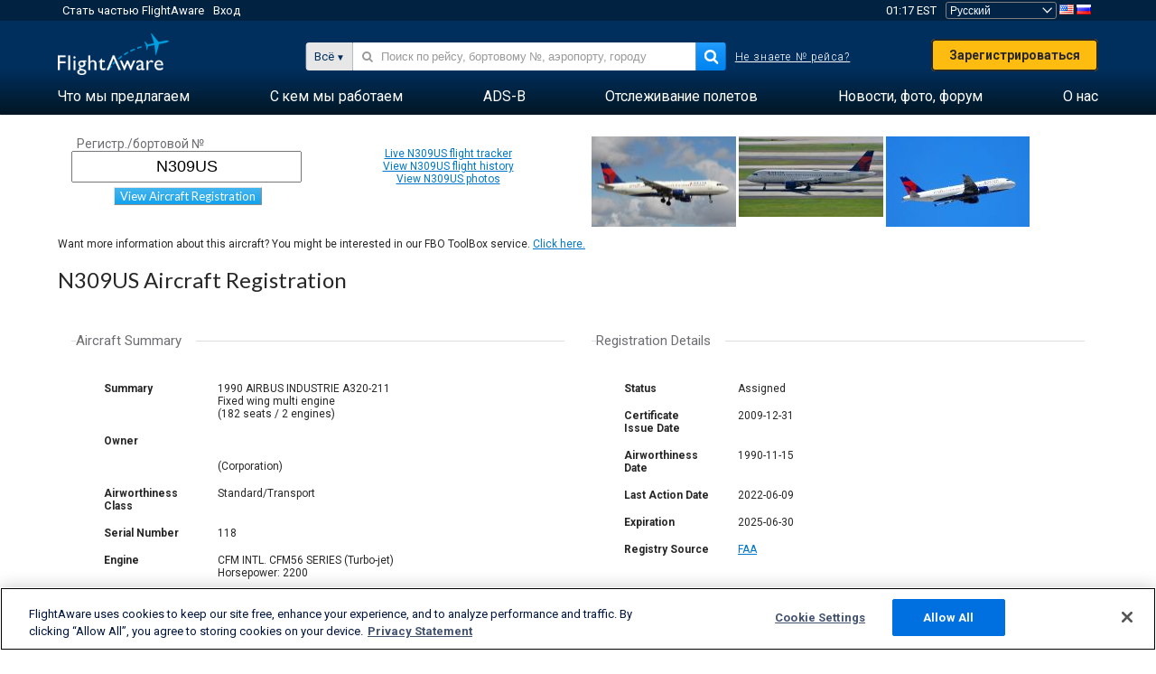

--- FILE ---
content_type: text/plain;charset=UTF-8
request_url: https://c.pub.network/v2/c
body_size: -264
content:
f0f84886-c21f-47d3-b98c-d0b5e9da58cd

--- FILE ---
content_type: application/javascript
request_url: https://www.flightaware.com/include/44aa6880a625-registration.js
body_size: 1119
content:
!function($){$(function(){"use strict";$.support.transition=(function(){var transitionEnd=(function(){var el=document.createElement('bootstrap')
,transEndEventNames={'WebkitTransition':'webkitTransitionEnd'
,'MozTransition':'transitionend'
,'OTransition':'oTransitionEnd'
,'msTransition':'MSTransitionEnd'
,'transition':'transitionend'}
,name
for(name in transEndEventNames){if(el.style[name]!==undefined){return transEndEventNames[name]}}}())
return transitionEnd&&{end:transitionEnd}})()})}(window.jQuery);!function($){"use strict";var Modal=function(content,options){this.options=options;this.$element=$(content).delegate('[data-dismiss="modal"]','click.dismiss.modal',$.proxy(this.hide,this));};Modal.prototype={constructor:Modal,toggle:function(){return this[!this.isShown?'show':'hide']();},show:function(){var that=this,e=$.Event('show');this.$element.trigger(e);if(this.isShown||e.isDefaultPrevented())return;$('body').addClass('modal-open');this.isShown=true;escape.call(this);backdrop.call(this,function(){var transition=$.support.transition&&that.$element.hasClass('fade');if(!that.$element.parent().length){that.$element.appendTo(document.body);}
that.$element.show();if(transition){that.$element[0].offsetWidth;}
that.$element.addClass('in');transition?that.$element.one($.support.transition.end,function(){that.$element.trigger('shown')}):that.$element.trigger('shown');});},hide:function(e){e&&e.preventDefault();var that=this;e=$.Event('hide');this.$element.trigger(e);if(!this.isShown||e.isDefaultPrevented()){return;}
this.isShown=false;$('body').removeClass('modal-open');escape.call(this);this.$element.removeClass('in');$.support.transition&&this.$element.hasClass('fade')?hideWithTransition.call(this):hideModal.call(this);}};function hideWithTransition(){var that=this,timeout=setTimeout(function(){that.$element.off($.support.transition.end);hideModal.call(that);},500);this.$element.one($.support.transition.end,function(){clearTimeout(timeout);hideModal.call(that);});}
function hideModal(that){this.$element.hide().trigger('hidden');backdrop.call(this);}
function backdrop(callback){var that=this,animate=this.$element.hasClass('fade')?'fade':'';if(this.isShown&&this.options.backdrop){var doAnimate=$.support.transition&&animate;this.$backdrop=$('<div class="modal-backdrop '+animate+'" />').appendTo(document.body);if(this.options.backdrop!='static'){this.$backdrop.click($.proxy(this.hide,this));}
if(doAnimate)this.$backdrop[0].offsetWidth;this.$backdrop.addClass('in');doAnimate?this.$backdrop.one($.support.transition.end,callback):callback();}else if(!this.isShown&&this.$backdrop){this.$backdrop.removeClass('in');$.support.transition&&this.$element.hasClass('fade')?this.$backdrop.one($.support.transition.end,$.proxy(removeBackdrop,this)):removeBackdrop.call(this)}else if(callback){callback()}}
function removeBackdrop(){this.$backdrop.remove()
this.$backdrop=null}
function escape(){var that=this
if(this.isShown&&this.options.keyboard){$(document).on('keyup.dismiss.modal',function(e){e.which==27&&that.hide()})}else if(!this.isShown){$(document).off('keyup.dismiss.modal')}}
$.fn.modal=function(option){return this.each(function(){var $this=$(this)
,data=$this.data('modal')
,options=$.extend({},$.fn.modal.defaults,$this.data(),typeof option=='object'&&option)
if(!data)$this.data('modal',(data=new Modal(this,options)))
if(typeof option=='string')data[option]()
else if(options.show)data.show()})}
$.fn.modal.defaults={backdrop:true,keyboard:true,show:true}
$.fn.modal.Constructor=Modal
$(function(){$('body').on('click.modal.data-api','[data-toggle="modal"]',function(e){e.stopImmediatePropagation();e.preventDefault();var $this=$(this),href,$target=$($this.attr('data-target')||(href=$this.attr('href'))&&href.replace(/.*(?=#[^\s]+$)/,''))
,option=$target.data('modal')?'toggle':$.extend({},$target.data(),$this.data());$target.modal(option);})})}(window.jQuery);$(function(){modalHeight=Math.floor($(window).height()*4/5)-40;$('#related_tails .modal-body').css('max-height',modalHeight+'px');$('.show_related_tails').click(function(){$modalDiv=$('#related_tails');$modalDiv.find('.modal-body').html($(this).siblings('.relatedTailList').html());$modalDiv.modal('show');return false;});$('#related_tails').on('shown.bs.modal',function(){$('.modal-backdrop').addClass('related_tails');});});$(document).ready(function(){var numImages=$('.thumbnail_nav').css('vertical-align','top').length;var widthNeeded=numImages*160+(numImages-1)*4;$('#scroller div').width(widthNeeded+'px');if($('#scroller').width()>=widthNeeded){$('#scroller div').css({left:'auto',right:0});}});

--- FILE ---
content_type: application/javascript
request_url: https://www.flightaware.com/include/b99262c7a1e3-bootstrap_modal.js
body_size: 837
content:
!function($){$(function(){"use strict";$.support.transition=(function(){var transitionEnd=(function(){var el=document.createElement('bootstrap')
,transEndEventNames={'WebkitTransition':'webkitTransitionEnd'
,'MozTransition':'transitionend'
,'OTransition':'oTransitionEnd'
,'msTransition':'MSTransitionEnd'
,'transition':'transitionend'}
,name
for(name in transEndEventNames){if(el.style[name]!==undefined){return transEndEventNames[name]}}}())
return transitionEnd&&{end:transitionEnd}})()})}(window.jQuery);!function($){"use strict";var Modal=function(content,options){this.options=options;this.$element=$(content).delegate('[data-dismiss="modal"]','click.dismiss.modal',$.proxy(this.hide,this));};Modal.prototype={constructor:Modal,toggle:function(){return this[!this.isShown?'show':'hide']();},show:function(){var that=this,e=$.Event('show');this.$element.trigger(e);if(this.isShown||e.isDefaultPrevented())return;$('body').addClass('modal-open');this.isShown=true;escape.call(this);backdrop.call(this,function(){var transition=$.support.transition&&that.$element.hasClass('fade');if(!that.$element.parent().length){that.$element.appendTo(document.body);}
that.$element.show();if(transition){that.$element[0].offsetWidth;}
that.$element.addClass('in');transition?that.$element.one($.support.transition.end,function(){that.$element.trigger('shown')}):that.$element.trigger('shown');});},hide:function(e){e&&e.preventDefault();var that=this;e=$.Event('hide');this.$element.trigger(e);if(!this.isShown||e.isDefaultPrevented()){return;}
this.isShown=false;$('body').removeClass('modal-open');escape.call(this);this.$element.removeClass('in');$.support.transition&&this.$element.hasClass('fade')?hideWithTransition.call(this):hideModal.call(this);}};function hideWithTransition(){var that=this,timeout=setTimeout(function(){that.$element.off($.support.transition.end);hideModal.call(that);},500);this.$element.one($.support.transition.end,function(){clearTimeout(timeout);hideModal.call(that);});}
function hideModal(that){this.$element.hide().trigger('hidden');backdrop.call(this);}
function backdrop(callback){var that=this,animate=this.$element.hasClass('fade')?'fade':'';if(this.isShown&&this.options.backdrop){var doAnimate=$.support.transition&&animate;this.$backdrop=$('<div class="modal-backdrop '+animate+'" />').appendTo(document.body);if(this.options.backdrop!='static'){this.$backdrop.click($.proxy(this.hide,this));}
if(doAnimate)this.$backdrop[0].offsetWidth;this.$backdrop.addClass('in');doAnimate?this.$backdrop.one($.support.transition.end,callback):callback();}else if(!this.isShown&&this.$backdrop){this.$backdrop.removeClass('in');$.support.transition&&this.$element.hasClass('fade')?this.$backdrop.one($.support.transition.end,$.proxy(removeBackdrop,this)):removeBackdrop.call(this)}else if(callback){callback()}}
function removeBackdrop(){this.$backdrop.remove()
this.$backdrop=null}
function escape(){var that=this
if(this.isShown&&this.options.keyboard){$(document).on('keyup.dismiss.modal',function(e){e.which==27&&that.hide()})}else if(!this.isShown){$(document).off('keyup.dismiss.modal')}}
$.fn.modal=function(option){return this.each(function(){var $this=$(this)
,data=$this.data('modal')
,options=$.extend({},$.fn.modal.defaults,$this.data(),typeof option=='object'&&option)
if(!data)$this.data('modal',(data=new Modal(this,options)))
if(typeof option=='string')data[option]()
else if(options.show)data.show()})}
$.fn.modal.defaults={backdrop:true,keyboard:true,show:true}
$.fn.modal.Constructor=Modal
$(function(){$('body').on('click.modal.data-api','[data-toggle="modal"]',function(e){e.stopImmediatePropagation();e.preventDefault();var $this=$(this),href,$target=$($this.attr('data-target')||(href=$this.attr('href'))&&href.replace(/.*(?=#[^\s]+$)/,''))
,option=$target.data('modal')?'toggle':$.extend({},$target.data(),$this.data());$target.modal(option);})})}(window.jQuery);

--- FILE ---
content_type: application/javascript; charset=utf-8
request_url: https://fundingchoicesmessages.google.com/f/AGSKWxVCd36_En7AfNN_VhOPIGQsJ_txYYBJ82CJQGZuYuSTyZF-TP2OgueWC-fskng0BfnVlbBXz_tTfPmFR3w596_a89eJRhWPEZdquKmdVC8xZosS0hUt5WU4d-FG7NAWeFV9dMtqTA==?fccs=W251bGwsbnVsbCxudWxsLG51bGwsbnVsbCxudWxsLFsxNzY5NjY3NDQxLDE4ODAwMDAwMF0sbnVsbCxudWxsLG51bGwsW251bGwsWzcsNl0sbnVsbCxudWxsLG51bGwsbnVsbCxudWxsLG51bGwsbnVsbCxudWxsLG51bGwsMV0sImh0dHBzOi8vcnUuZmxpZ2h0YXdhcmUuY29tL3Jlc291cmNlcy9yZWdpc3RyYXRpb24vTjMwOVVTIixudWxsLFtbOCwibzFaUUs5SVh4V00iXSxbOSwiZW4tVVMiXSxbMTYsIlsxLDEsMV0iXSxbMTksIjIiXSxbMTcsIlswXSJdLFsyNCwiIl0sWzI5LCJmYWxzZSJdXV0
body_size: 125
content:
if (typeof __googlefc.fcKernelManager.run === 'function') {"use strict";this.default_ContributorServingResponseClientJs=this.default_ContributorServingResponseClientJs||{};(function(_){var window=this;
try{
var qp=function(a){this.A=_.t(a)};_.u(qp,_.J);var rp=function(a){this.A=_.t(a)};_.u(rp,_.J);rp.prototype.getWhitelistStatus=function(){return _.F(this,2)};var sp=function(a){this.A=_.t(a)};_.u(sp,_.J);var tp=_.ed(sp),up=function(a,b,c){this.B=a;this.j=_.A(b,qp,1);this.l=_.A(b,_.Pk,3);this.F=_.A(b,rp,4);a=this.B.location.hostname;this.D=_.Fg(this.j,2)&&_.O(this.j,2)!==""?_.O(this.j,2):a;a=new _.Qg(_.Qk(this.l));this.C=new _.dh(_.q.document,this.D,a);this.console=null;this.o=new _.mp(this.B,c,a)};
up.prototype.run=function(){if(_.O(this.j,3)){var a=this.C,b=_.O(this.j,3),c=_.fh(a),d=new _.Wg;b=_.hg(d,1,b);c=_.C(c,1,b);_.jh(a,c)}else _.gh(this.C,"FCNEC");_.op(this.o,_.A(this.l,_.De,1),this.l.getDefaultConsentRevocationText(),this.l.getDefaultConsentRevocationCloseText(),this.l.getDefaultConsentRevocationAttestationText(),this.D);_.pp(this.o,_.F(this.F,1),this.F.getWhitelistStatus());var e;a=(e=this.B.googlefc)==null?void 0:e.__executeManualDeployment;a!==void 0&&typeof a==="function"&&_.To(this.o.G,
"manualDeploymentApi")};var vp=function(){};vp.prototype.run=function(a,b,c){var d;return _.v(function(e){d=tp(b);(new up(a,d,c)).run();return e.return({})})};_.Tk(7,new vp);
}catch(e){_._DumpException(e)}
}).call(this,this.default_ContributorServingResponseClientJs);
// Google Inc.

//# sourceURL=/_/mss/boq-content-ads-contributor/_/js/k=boq-content-ads-contributor.ContributorServingResponseClientJs.en_US.o1ZQK9IXxWM.es5.O/d=1/exm=ad_blocking_detection_executable,kernel_loader,loader_js_executable/ed=1/rs=AJlcJMzkWD0vxt1gVcfmiBA6nHi7pe9_aQ/m=cookie_refresh_executable
__googlefc.fcKernelManager.run('\x5b\x5b\x5b7,\x22\x5b\x5bnull,\\\x22flightaware.com\\\x22,\\\x22AKsRol8IzbZPC33RIZj-QSxMXGtsIjxVmwoWdxOiant4Ccq1cZ609Pr9b0GiC3-dLfJ7mTPDkk4hekqtGXjL0VjjrySlbtqxfvlRB7zGzb9_Eg17Yvu0QHi2CERwUM06p_3vDAQLhF34ykdMnlKXRIgn4KNpqAaAJg\\\\u003d\\\\u003d\\\x22\x5d,null,\x5b\x5bnull,null,null,\\\x22https:\/\/fundingchoicesmessages.google.com\/f\/AGSKWxU5YJPJxjW1Vy_4p-LJdJAR64BQL6IPwFUOVUtPlSu-T-EvEjij2qEEINexd8cmBeGLu2xiusbihFSAVKbgmVj7_-lRdNdDa65PQTZdo1eJ1-JoghpPoANcp-cdNtFzV5e5_iV1Mg\\\\u003d\\\\u003d\\\x22\x5d,null,null,\x5bnull,null,null,\\\x22https:\/\/fundingchoicesmessages.google.com\/el\/AGSKWxVv1qBFdpgdaBasB_ujHTiqm1fH849eD9_fHOQtMbTHPxKCOGP8G6daQyCU8di8jNvQJJUF9ePP03zdQ3yg8WqYXFXGABjqz6RUWjxwlQWXO9Y11HcIAeGkHytoccjKEaDvUuq7rg\\\\u003d\\\\u003d\\\x22\x5d,null,\x5bnull,\x5b7,6\x5d,null,null,null,null,null,null,null,null,null,1\x5d\x5d,\x5b3,1\x5d\x5d\x22\x5d\x5d,\x5bnull,null,null,\x22https:\/\/fundingchoicesmessages.google.com\/f\/AGSKWxW3ZW6YmTw6foQe6lVwzF7A6ARKvOdhoi5lNE__1zqtO2aP_PLJ690ehb_XckZi4mEQwDZU9cA_IWO3PXAnCL-o86zNTJLMBYNwTbJN9AYzWVzMvR-_KADCcVpF8e4N7ciN1jO2iQ\\u003d\\u003d\x22\x5d\x5d');}

--- FILE ---
content_type: application/javascript; charset=utf-8
request_url: https://fundingchoicesmessages.google.com/f/AGSKWxU6ql8TFhfmh0Fm83ta9wO8ZqY1FjxWbZOlNokzBdJ1wtrU4QTnAe19Imobh6zBPo6nnJ9jsJ6TKgWP8RW8x1vVb9jeGMIBn1lbEbVd0GnVbda0J6WFNBi_QcuU_eKR5eRAPEi7CwULcJ-qH7L33cSuQIeeVJNGzp4NEO6h7PmzS_svrCNpSf_mPsmw/_/websie-ads3./swfbin/ad-.org/adgallery1/globalAdTag.?adcentric=
body_size: -1285
content:
window['d1f86c10-67bc-41d8-aa2e-f1b7cd63929e'] = true;